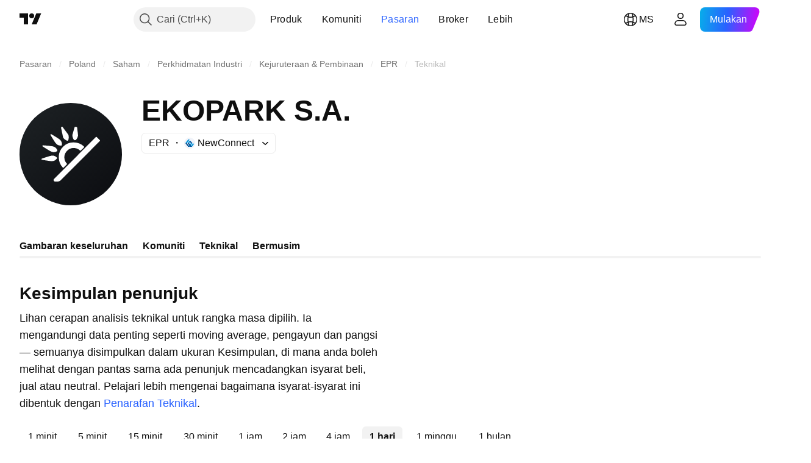

--- FILE ---
content_type: application/javascript; charset=utf-8
request_url: https://static.tradingview.com/static/bundles/ms_MY.4786.a618592c61ccf653aaab.js
body_size: 1222
content:
(self.webpackChunktradingview=self.webpackChunktradingview||[]).push([[4786],{376681:a=>{a.exports=["Mudah alih"]},352995:a=>{a.exports=["Hadiahkan pelan"]},297967:a=>{a.exports=["Hadapan CME Group"]},617691:a=>{a.exports=["Pasangan CEX"]},645333:a=>{a.exports=["Polisi Kuki"]},648651:a=>{a.exports=["Kerjaya"]},895581:a=>{a.exports=["Perpustakaan pencartaan"]},21316:a=>{a.exports=["Syiling kripto"]},150083:a=>{a.exports=["Mengenai syarikat"]},831942:a=>{a.exports=["Kenyataan Kebolehcapaian"]},835722:a=>{a.exports=["Carta Termaju"]},825078:a=>{a.exports=["Pengiklanan"]},485746:a=>{a.exports=["Aplikasi"]},807445:a=>{a.exports=["Bon"]},793354:a=>{a.exports={en:["Blog"]}},860721:a=>{a.exports=["Integrasi brokeraj"]},919860:a=>{a.exports=["Broker"]},337547:a=>{a.exports=["Program Carian Pepijat"]},27437:a=>{a.exports=["Penyelesaian perniagaan"]},373709:a=>{a.exports=["Peluang pertumbuhan"]},919338:a=>{a.exports=["Pasangan DEX"]},689132:a=>{a.exports=["Atas meja"]},137260:a=>{a.exports=["Dividen"]},544409:a=>{a.exports=["Penafian"]},777188:a=>{a.exports=["ETF"]},844543:a=>{a.exports=["Perolehan"]},846383:a=>{a.exports=["Ekonomi"]},852484:a=>{a.exports=["Pendidikan"]},365320:a=>{a.exports=["Program pendidikan"]},510640:a=>{a.exports=["Pilihan Editor"]},55579:a=>{a.exports=["Hadapan Eurex"]},101805:a=>{a.exports=["Ciri"]},871538:a=>{a.exports=["Freelancer"]},694769:a=>{a.exports=["Peraturan Dalaman"]},534049:a=>{a.exports=["Peta Suhu"]},863881:a=>{a.exports=["Penunjuk & strategi"]},952093:a=>{a.exports=["Idea"]},15797:a=>{a.exports=["Gambaran keseluruhan"]},753304:a=>{a.exports={en:["Lightweight Charts™"]}},645759:a=>{a.exports=["Moderator"]},787768:a=>{a.exports=["Bukan sekadar produk"]},389313:a=>{a.exports=["Lebih produk"]},81510:a=>{a.exports=["Data pasaran"]},533981:a=>{a.exports=["Kit media"]},200658:a=>{a.exports=["Barangan"]},219807:a=>{a.exports=["Rangkaian sosial"]},525025:a=>{a.exports=["Petua sekuriti"]},463234:a=>{a.exports=["Pilih data pasaran disediakan oleh {link_start}ICE Data Services{link_end}. {line_break}Pilih data rujukan disediakan oleh FactSet. Copyright © {current_year} FactSet Research Systems Inc.{line_break}© {current_year} TradingView, Inc. {line_break}Copyright © {current_year}, American Bankers Association. Rangkaian data CUSIP disediakan oleh FactSet Research Systems Inc. Semua hak cipta terpelihara. {line_break}Pengisian SEC dan dokumen lain disediakan oleh {link_start}Quartr{link_end}."]},998504:a=>{a.exports=["Misi angkasa lepas"]},849995:a=>{a.exports=["Tawaran istimewa"]},792684:a=>{a.exports=["Halaman Status"]},921906:a=>{a.exports=["Saham"]},561777:a=>{a.exports=["Carta Super"]},594599:a=>{a.exports=["Polisi & keselamatan"]},748303:a=>{a.exports=["Program rakan kongsi"]},777348:a=>{a.exports=["Skrip Pine"]},340865:a=>{a.exports={en:["Pine Script®"]}},314965:a=>{a.exports=["Penentuan Harga"]},396570:a=>{a.exports=["Dasar Privasi"]},174322:a=>{a.exports=["Rujuk rakan"]},171173:a=>{a.exports=["Dinding Kasih"]},305785:a=>{a.exports=["Siapa kami"]},219926:a=>{a.exports=["Pakar"]},708675:a=>{
a.exports=["Widget"]},470805:a=>{a.exports=["Alatan & langganan"]},874843:a=>{a.exports=["Kad tarot untuk pedagang"]},630254:a=>{a.exports=["Terma Penggunaan"]},116575:a=>{a.exports=["Masa Dagangan C63"]},631439:a=>{a.exports=["TradingView di {title}"]},208988:a=>{a.exports=["Halaman Utama TradingView"]},458145:a=>{a.exports=["Kedai TradingView"]},276495:a=>{a.exports=["Dagangan"]},482916:a=>{a.exports=["Platform Dagangan"]},416265:a=>{a.exports=["Himpunan saham AS"]}}]);

--- FILE ---
content_type: image/svg+xml
request_url: https://s3-symbol-logo.tradingview.com/ekopark--big.svg
body_size: 806
content:
<!-- by TradingView --><svg width="56" height="56" viewBox="0 0 56 56" xmlns="http://www.w3.org/2000/svg"><path fill="url(#a)" d="M0 0h56v56H0z"/><path d="M41.65 18.73c.21-.21.43-.21.64 0l1.56 1.57c.2.2.2.39 0 .58L22.6 42.23c-.52.51-1.14.77-1.87.77h-1.25a.77.77 0 0 1-.77-.51.77.77 0 0 1 .18-.91l22.76-22.85Zm-12.16 2.85a8.3 8.3 0 0 1 5.75 2.24c.16.14.16.3 0 .45l-1.73 1.72c-.15.15-.3.16-.47.01a5.1 5.1 0 0 0-3.52-1.36 4.85 4.85 0 0 0-3.48 1.5c-1 1-1.5 2.17-1.53 3.5a5.14 5.14 0 0 0 1.35 3.54c.14.16.13.32-.02.48l-1.72 1.72c-.16.16-.31.16-.45 0a8.38 8.38 0 0 1-2.2-5.79 7.8 7.8 0 0 1 2.38-5.65 7.74 7.74 0 0 1 5.64-2.36Zm-12.9 7.47c.81-.24 1.51-.3 2.1-.19a3.7 3.7 0 0 1 1.73.97c.06.05.09.14.1.26 0 .14 0 .24-.06.3-.48.6-1 1.02-1.56 1.23-.55.21-1.25.26-2.1.16-1.8-.23-3.28-.46-4.46-.69-.22-.04-.33-.14-.34-.3-.01-.16.08-.29.29-.36a72.5 72.5 0 0 1 4.3-1.38Zm-3.64-5.86c1.2.07 2.7.22 4.5.44.86.1 1.53.32 2.02.66.5.34.9.87 1.22 1.6.03.06.03.16-.02.29-.04.11-.09.19-.15.23a3.7 3.7 0 0 1-1.94.52 4.46 4.46 0 0 1-2-.7 70.6 70.6 0 0 1-3.85-2.4c-.18-.12-.24-.26-.19-.43.05-.15.19-.22.4-.2ZM17 17.16c.12-.12.27-.13.46-.02 1.04.6 2.32 1.38 3.83 2.37.72.47 1.22.96 1.5 1.48.3.51.42 1.17.4 1.95 0 .07-.05.15-.14.24-.09.1-.17.14-.25.15-.78.03-1.43-.1-1.95-.39-.5-.28-1-.78-1.47-1.5A71.3 71.3 0 0 1 17 17.62c-.11-.2-.11-.35 0-.46Zm6-4.1c.24-.11.44-.06.59.15l2.9 3.9c.15.18.25.4.3.64.18.94.14 1.8-.12 2.58a.53.53 0 0 1-.3.32.53.53 0 0 1-.44 0 4.69 4.69 0 0 1-2.02-1.58.47.47 0 0 1-.08-.2l-1.1-5.27c-.05-.26.04-.44.27-.54Zm7.8.05.4.03c.17.02.27.12.29.29l.5 4.2v.2a4.2 4.2 0 0 1-.55 1.55c-.39.7-.79 1.04-1.2 1-.41-.03-.76-.42-1.03-1.18a4.17 4.17 0 0 1-.31-1.61.8.8 0 0 1 .03-.2l1.16-4.07c.04-.17.15-.25.33-.24l.39.03Z" fill="#fff"/><defs><linearGradient id="a" x1="10.42" y1="9.71" x2="68.15" y2="76.02" gradientUnits="userSpaceOnUse"><stop stop-color="#1A1E21"/><stop offset="1" stop-color="#06060A"/></linearGradient></defs></svg>

--- FILE ---
content_type: application/javascript; charset=utf-8
request_url: https://static.tradingview.com/static/bundles/ms_MY.55512.7d1982e50af8fce44073.js
body_size: 1252
content:
(self.webpackChunktradingview=self.webpackChunktradingview||[]).push([[55512,83821,37117,44070],{523700:e=>{e.exports=["Waspada"]},695879:e=>{e.exports={en:["N"]}},355777:e=>{e.exports={en:["B"]}},992949:e=>{e.exports={en:["S"]}},38691:e=>{e.exports=["H"]},977995:e=>{e.exports=["B"]},307408:e=>{e.exports=["M"]},438048:e=>{e.exports=["j"]},768430:e=>{e.exports={en:["m"]}},280903:e=>{e.exports=["Beli"]},147094:e=>{e.exports={en:["Neutral"]}},71780:e=>{e.exports=["Jual"]},632309:e=>{e.exports=["Beli Kuat"]},488234:e=>{e.exports=["Jual Kuat"]},948826:e=>{e.exports=["Beli kuat"]},652042:e=>{e.exports=["Jual kuat"]},961333:e=>{e.exports={en:["Bull Bear Power"]}},893733:e=>{e.exports={en:["Commodity Channel Index (20)"]}},535808:e=>{e.exports={en:["Camarilla"]}},741050:e=>{e.exports={en:["Classic"]}},28923:e=>{e.exports=["Tindakan"]},500627:e=>{e.exports={en:["Average Directional Index (14)"]}},510206:e=>{e.exports={en:["Awesome Oscillator"]}},218130:e=>{e.exports={en:["DM"]}},513079:e=>{e.exports={en:["Exponential Moving Average ({number})"]}},26578:e=>{e.exports={en:["Fibonacci"]}},259504:e=>{e.exports=["Soalan Lazim"]},582876:e=>{e.exports=["Hmm. Nampaknya data teknikal tidak tersedia untuk simbol ini"]},831572:e=>{e.exports={en:["Hull Moving Average (9)"]}},136351:e=>{e.exports=["Kesimpulan penunjuk"]},286153:e=>{e.exports={en:["Ichimoku Base Line (9, 26, 52, 26)"]}},749128:e=>{e.exports=["Pengayun"]},869945:e=>{e.exports=["Penarafan Pengayun"]},526469:e=>{e.exports={en:["MACD Level (12, 26)"]}},72543:e=>{e.exports={en:["Moving Averages"]}},510759:e=>{e.exports=["Penarafan Moving Average"]},468222:e=>{e.exports={en:["Momentum (10)"]}},437117:e=>{e.exports=["Lebih"]},399709:e=>{e.exports=["Nama"]},724936:e=>{e.exports=["Tunjuk definisi"]},141337:e=>{e.exports={en:["Simple Moving Average ({number})"]}},855483:e=>{e.exports={en:["Stochastic %K (14, 3, 3)"]}},209288:e=>{e.exports={en:["Stochastic RSI Fast (3, 3, 14, 14)"]}},821778:e=>{e.exports=["Ringkasan"]},938778:e=>{e.exports=["Pangsi"]},197758:e=>{e.exports=["Pangsi Camarilla P"]},962748:e=>{e.exports=["Pangsi Camarilla R1"]},518732:e=>{e.exports=["Pangsi Camarilla R2"]},879438:e=>{e.exports=["Pangsi Camarilla R3"]},28429:e=>{e.exports=["Pangsi Camarilla S1"]},128938:e=>{e.exports=["Pangsi Camarilla S2"]},142703:e=>{e.exports=["Pangsi Camarilla S3"]},654807:e=>{e.exports=["Pangsi Klasik P"]},232015:e=>{e.exports=["Pangsi Klasik R1"]},974467:e=>{e.exports=["Pangsi Klasik R2"]},903801:e=>{e.exports=["Pangsi Klasik R3"]},223647:e=>{e.exports=["Pangsi Klasik S1"]},403135:e=>{e.exports=["Pangsi Klasik S2"]},540685:e=>{e.exports=["Pangsi Klasik S3"]},695847:e=>{e.exports=["Pangsi DM P"]},742575:e=>{e.exports=["Pangsi DM R1"]},46685:e=>{e.exports=["Pangsi DM S1"]},628462:e=>{e.exports=["Pangsi Fibonacci P"]},992200:e=>{e.exports=["Pangsi Fibonacci R1"]},530871:e=>{e.exports=["Pangsi Fibonacci R2"]},693496:e=>{e.exports=["Pangsi Fibonacci R3"]},990180:e=>{e.exports=["Pangsi Fibonacci S1"]},79698:e=>{e.exports=["Pangsi Fibonacci S2"]},4937:e=>{e.exports=["Pangsi Fibonacci S3"]
},357527:e=>{e.exports=["Pangsi Woodie P"]},192732:e=>{e.exports=["Pangsi Woodie R1"]},574023:e=>{e.exports=["Pangsi Woodie R2"]},212993:e=>{e.exports=["Pangsi Woodie R3"]},536510:e=>{e.exports=["Pangsi Woodie S1"]},203566:e=>{e.exports=["Pangsi Woodie S2"]},891660:e=>{e.exports=["Pangsi Woodie S3"]},289735:e=>{e.exports=["Pangsi"]},787364:e=>{e.exports=["Baca lebih di {link}Terma Penggunaan{/link}"]},444554:e=>{e.exports={en:["Relative Strength Index (14)"]}},693539:e=>{e.exports={en:["Woodie"]}},31110:e=>{e.exports={en:["Williams Percent Range (14)"]}},584185:e=>{e.exports=["Penarafan Teknikal"]},489415:e=>{e.exports=["Penarafan Teknikal"]},154820:e=>{e.exports=["Maklumat ini bukan satu cadangan untuk apa yang anda patut lakukan, jadi jangan jadikan data ini sebagai nasihat pelaburan. Seperti mana-mana dagangan, sentiasa lihat dahulu, kemudian lompat."]},297506:e=>{e.exports={en:["Ultimate Oscillator (7, 14, 28)"]}},991039:e=>{e.exports={en:["Volume Weighted Moving Average (20)"]}},351514:e=>{e.exports=["Nilai"]},839501:e=>{e.exports=["{number} hari"]},844646:e=>{e.exports=["{number} jam"]},277186:e=>{e.exports=["{number} bulan"]},532547:e=>{e.exports=["{number} minit"]},866138:e=>{e.exports=["{number} minggu"]}}]);